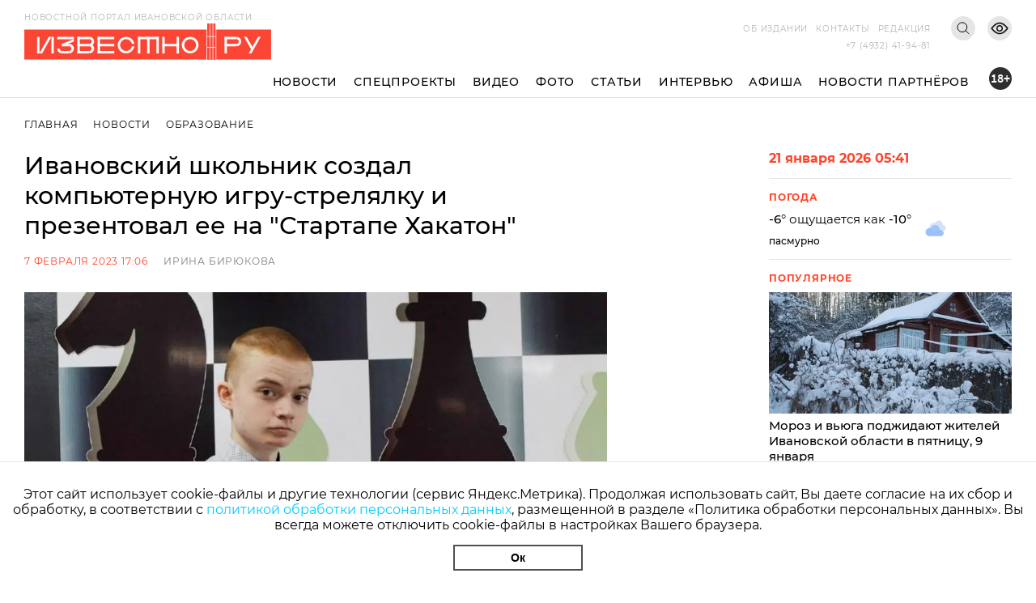

--- FILE ---
content_type: text/javascript
request_url: https://i3vestno.ru/js/jquery.gotop.min.js
body_size: 563
content:
/*!
 * jQuery goTop v2.0.0 (https://github.com/scottdorman/jquery-gotop)
 * Copyright 2015 Scott Dorman (@sdorman)
 * Licensed under MIT (https://github.com/scottdorman/jquery-gotop/blob/master/LICENSE)
 * Adapted from goUp originally developed by Roger Vila (@_rogervila)
 */
(function (n) { n.fn.goTop = function (t) { n.fn.goTop.defaults = { container: "", appear: 200, scrolltime: 800, src: "fas fa-chevron-up", width: 45, place: "right", fadein: 500, fadeout: 500, opacity: .5, marginX: 2, marginY: 2, zIndex: 9 }; var i = n.extend({}, n.fn.goTop.defaults, t); return this.each(function () { var u = n(this); u.html("<a id='goTopAnchor'><span id='goTopSpan' /><\/a>"); var r = u.children("a"), t = r.children("span"), f = { position: "fixed", display: "block", width: "'" + i.width + "px'", "z-index": i.zIndex, bottom: i.marginY + "%" }; f[i.place === "left" ? "left" : "right"] = i.marginX + "%"; u.css(f); r.css("opacity", i.opacity); t.addClass(i.src); t.css("font-size", i.width); t.hide(); n(function () { n(i.container || window).scroll(function () { n(this).scrollTop() > i.appear ? t.fadeIn(i.fadein) : t.fadeOut(i.fadeout) }); n(r).hover(function () { n(this).css("opacity", "1.0"); n(this).css("cursor", "pointer") }, function () { n(this).css("opacity", i.opacity) }); n(r).click(function () { return n("body,html").animate({ scrollTop: 0 }, i.scrolltime), !1 }) }) }) } })(jQuery);